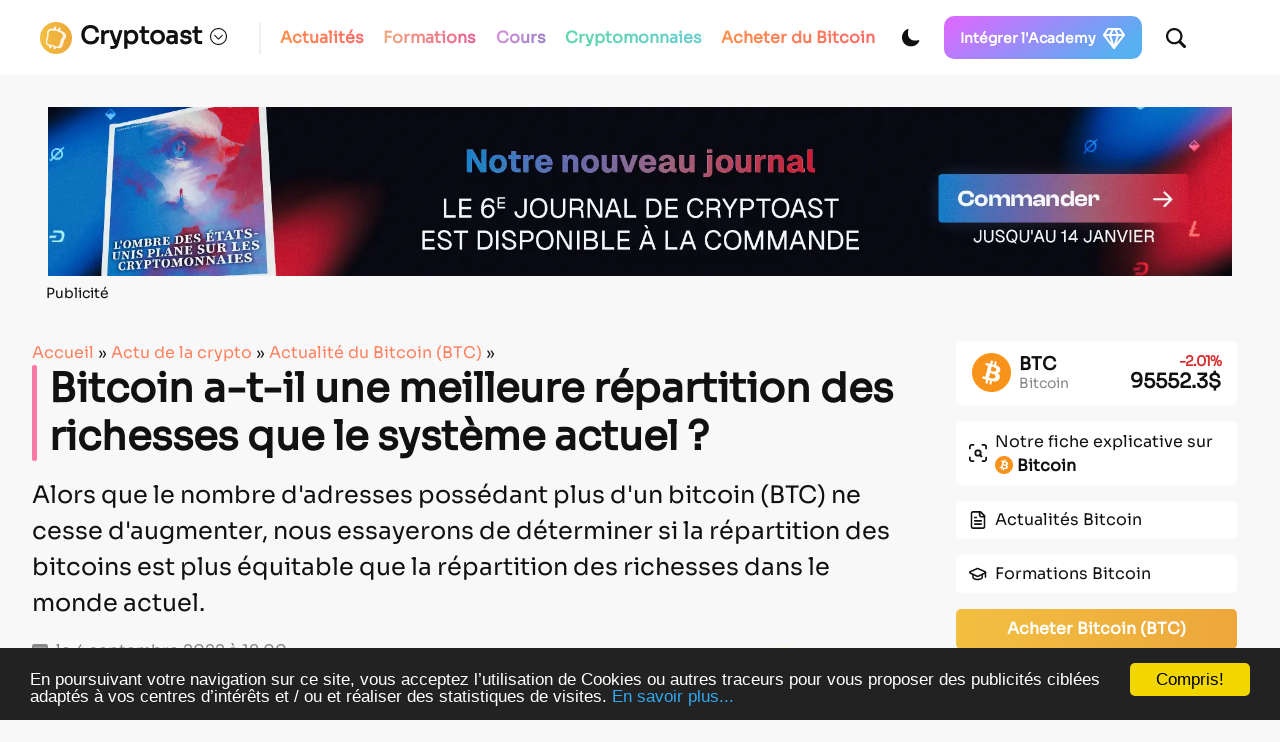

--- FILE ---
content_type: text/html; charset=utf-8
request_url: https://www.google.com/recaptcha/api2/anchor?ar=1&k=6LcOxjcUAAAAAHBBAvjgnrmjECJlnJSVCJH10TSR&co=aHR0cHM6Ly9jcnlwdG9hc3QuZnI6NDQz&hl=fr&v=9TiwnJFHeuIw_s0wSd3fiKfN&theme=light&size=normal&anchor-ms=20000&execute-ms=30000&cb=fc429egvyfwo
body_size: 48703
content:
<!DOCTYPE HTML><html dir="ltr" lang="fr"><head><meta http-equiv="Content-Type" content="text/html; charset=UTF-8">
<meta http-equiv="X-UA-Compatible" content="IE=edge">
<title>reCAPTCHA</title>
<style type="text/css">
/* cyrillic-ext */
@font-face {
  font-family: 'Roboto';
  font-style: normal;
  font-weight: 400;
  font-stretch: 100%;
  src: url(//fonts.gstatic.com/s/roboto/v48/KFO7CnqEu92Fr1ME7kSn66aGLdTylUAMa3GUBHMdazTgWw.woff2) format('woff2');
  unicode-range: U+0460-052F, U+1C80-1C8A, U+20B4, U+2DE0-2DFF, U+A640-A69F, U+FE2E-FE2F;
}
/* cyrillic */
@font-face {
  font-family: 'Roboto';
  font-style: normal;
  font-weight: 400;
  font-stretch: 100%;
  src: url(//fonts.gstatic.com/s/roboto/v48/KFO7CnqEu92Fr1ME7kSn66aGLdTylUAMa3iUBHMdazTgWw.woff2) format('woff2');
  unicode-range: U+0301, U+0400-045F, U+0490-0491, U+04B0-04B1, U+2116;
}
/* greek-ext */
@font-face {
  font-family: 'Roboto';
  font-style: normal;
  font-weight: 400;
  font-stretch: 100%;
  src: url(//fonts.gstatic.com/s/roboto/v48/KFO7CnqEu92Fr1ME7kSn66aGLdTylUAMa3CUBHMdazTgWw.woff2) format('woff2');
  unicode-range: U+1F00-1FFF;
}
/* greek */
@font-face {
  font-family: 'Roboto';
  font-style: normal;
  font-weight: 400;
  font-stretch: 100%;
  src: url(//fonts.gstatic.com/s/roboto/v48/KFO7CnqEu92Fr1ME7kSn66aGLdTylUAMa3-UBHMdazTgWw.woff2) format('woff2');
  unicode-range: U+0370-0377, U+037A-037F, U+0384-038A, U+038C, U+038E-03A1, U+03A3-03FF;
}
/* math */
@font-face {
  font-family: 'Roboto';
  font-style: normal;
  font-weight: 400;
  font-stretch: 100%;
  src: url(//fonts.gstatic.com/s/roboto/v48/KFO7CnqEu92Fr1ME7kSn66aGLdTylUAMawCUBHMdazTgWw.woff2) format('woff2');
  unicode-range: U+0302-0303, U+0305, U+0307-0308, U+0310, U+0312, U+0315, U+031A, U+0326-0327, U+032C, U+032F-0330, U+0332-0333, U+0338, U+033A, U+0346, U+034D, U+0391-03A1, U+03A3-03A9, U+03B1-03C9, U+03D1, U+03D5-03D6, U+03F0-03F1, U+03F4-03F5, U+2016-2017, U+2034-2038, U+203C, U+2040, U+2043, U+2047, U+2050, U+2057, U+205F, U+2070-2071, U+2074-208E, U+2090-209C, U+20D0-20DC, U+20E1, U+20E5-20EF, U+2100-2112, U+2114-2115, U+2117-2121, U+2123-214F, U+2190, U+2192, U+2194-21AE, U+21B0-21E5, U+21F1-21F2, U+21F4-2211, U+2213-2214, U+2216-22FF, U+2308-230B, U+2310, U+2319, U+231C-2321, U+2336-237A, U+237C, U+2395, U+239B-23B7, U+23D0, U+23DC-23E1, U+2474-2475, U+25AF, U+25B3, U+25B7, U+25BD, U+25C1, U+25CA, U+25CC, U+25FB, U+266D-266F, U+27C0-27FF, U+2900-2AFF, U+2B0E-2B11, U+2B30-2B4C, U+2BFE, U+3030, U+FF5B, U+FF5D, U+1D400-1D7FF, U+1EE00-1EEFF;
}
/* symbols */
@font-face {
  font-family: 'Roboto';
  font-style: normal;
  font-weight: 400;
  font-stretch: 100%;
  src: url(//fonts.gstatic.com/s/roboto/v48/KFO7CnqEu92Fr1ME7kSn66aGLdTylUAMaxKUBHMdazTgWw.woff2) format('woff2');
  unicode-range: U+0001-000C, U+000E-001F, U+007F-009F, U+20DD-20E0, U+20E2-20E4, U+2150-218F, U+2190, U+2192, U+2194-2199, U+21AF, U+21E6-21F0, U+21F3, U+2218-2219, U+2299, U+22C4-22C6, U+2300-243F, U+2440-244A, U+2460-24FF, U+25A0-27BF, U+2800-28FF, U+2921-2922, U+2981, U+29BF, U+29EB, U+2B00-2BFF, U+4DC0-4DFF, U+FFF9-FFFB, U+10140-1018E, U+10190-1019C, U+101A0, U+101D0-101FD, U+102E0-102FB, U+10E60-10E7E, U+1D2C0-1D2D3, U+1D2E0-1D37F, U+1F000-1F0FF, U+1F100-1F1AD, U+1F1E6-1F1FF, U+1F30D-1F30F, U+1F315, U+1F31C, U+1F31E, U+1F320-1F32C, U+1F336, U+1F378, U+1F37D, U+1F382, U+1F393-1F39F, U+1F3A7-1F3A8, U+1F3AC-1F3AF, U+1F3C2, U+1F3C4-1F3C6, U+1F3CA-1F3CE, U+1F3D4-1F3E0, U+1F3ED, U+1F3F1-1F3F3, U+1F3F5-1F3F7, U+1F408, U+1F415, U+1F41F, U+1F426, U+1F43F, U+1F441-1F442, U+1F444, U+1F446-1F449, U+1F44C-1F44E, U+1F453, U+1F46A, U+1F47D, U+1F4A3, U+1F4B0, U+1F4B3, U+1F4B9, U+1F4BB, U+1F4BF, U+1F4C8-1F4CB, U+1F4D6, U+1F4DA, U+1F4DF, U+1F4E3-1F4E6, U+1F4EA-1F4ED, U+1F4F7, U+1F4F9-1F4FB, U+1F4FD-1F4FE, U+1F503, U+1F507-1F50B, U+1F50D, U+1F512-1F513, U+1F53E-1F54A, U+1F54F-1F5FA, U+1F610, U+1F650-1F67F, U+1F687, U+1F68D, U+1F691, U+1F694, U+1F698, U+1F6AD, U+1F6B2, U+1F6B9-1F6BA, U+1F6BC, U+1F6C6-1F6CF, U+1F6D3-1F6D7, U+1F6E0-1F6EA, U+1F6F0-1F6F3, U+1F6F7-1F6FC, U+1F700-1F7FF, U+1F800-1F80B, U+1F810-1F847, U+1F850-1F859, U+1F860-1F887, U+1F890-1F8AD, U+1F8B0-1F8BB, U+1F8C0-1F8C1, U+1F900-1F90B, U+1F93B, U+1F946, U+1F984, U+1F996, U+1F9E9, U+1FA00-1FA6F, U+1FA70-1FA7C, U+1FA80-1FA89, U+1FA8F-1FAC6, U+1FACE-1FADC, U+1FADF-1FAE9, U+1FAF0-1FAF8, U+1FB00-1FBFF;
}
/* vietnamese */
@font-face {
  font-family: 'Roboto';
  font-style: normal;
  font-weight: 400;
  font-stretch: 100%;
  src: url(//fonts.gstatic.com/s/roboto/v48/KFO7CnqEu92Fr1ME7kSn66aGLdTylUAMa3OUBHMdazTgWw.woff2) format('woff2');
  unicode-range: U+0102-0103, U+0110-0111, U+0128-0129, U+0168-0169, U+01A0-01A1, U+01AF-01B0, U+0300-0301, U+0303-0304, U+0308-0309, U+0323, U+0329, U+1EA0-1EF9, U+20AB;
}
/* latin-ext */
@font-face {
  font-family: 'Roboto';
  font-style: normal;
  font-weight: 400;
  font-stretch: 100%;
  src: url(//fonts.gstatic.com/s/roboto/v48/KFO7CnqEu92Fr1ME7kSn66aGLdTylUAMa3KUBHMdazTgWw.woff2) format('woff2');
  unicode-range: U+0100-02BA, U+02BD-02C5, U+02C7-02CC, U+02CE-02D7, U+02DD-02FF, U+0304, U+0308, U+0329, U+1D00-1DBF, U+1E00-1E9F, U+1EF2-1EFF, U+2020, U+20A0-20AB, U+20AD-20C0, U+2113, U+2C60-2C7F, U+A720-A7FF;
}
/* latin */
@font-face {
  font-family: 'Roboto';
  font-style: normal;
  font-weight: 400;
  font-stretch: 100%;
  src: url(//fonts.gstatic.com/s/roboto/v48/KFO7CnqEu92Fr1ME7kSn66aGLdTylUAMa3yUBHMdazQ.woff2) format('woff2');
  unicode-range: U+0000-00FF, U+0131, U+0152-0153, U+02BB-02BC, U+02C6, U+02DA, U+02DC, U+0304, U+0308, U+0329, U+2000-206F, U+20AC, U+2122, U+2191, U+2193, U+2212, U+2215, U+FEFF, U+FFFD;
}
/* cyrillic-ext */
@font-face {
  font-family: 'Roboto';
  font-style: normal;
  font-weight: 500;
  font-stretch: 100%;
  src: url(//fonts.gstatic.com/s/roboto/v48/KFO7CnqEu92Fr1ME7kSn66aGLdTylUAMa3GUBHMdazTgWw.woff2) format('woff2');
  unicode-range: U+0460-052F, U+1C80-1C8A, U+20B4, U+2DE0-2DFF, U+A640-A69F, U+FE2E-FE2F;
}
/* cyrillic */
@font-face {
  font-family: 'Roboto';
  font-style: normal;
  font-weight: 500;
  font-stretch: 100%;
  src: url(//fonts.gstatic.com/s/roboto/v48/KFO7CnqEu92Fr1ME7kSn66aGLdTylUAMa3iUBHMdazTgWw.woff2) format('woff2');
  unicode-range: U+0301, U+0400-045F, U+0490-0491, U+04B0-04B1, U+2116;
}
/* greek-ext */
@font-face {
  font-family: 'Roboto';
  font-style: normal;
  font-weight: 500;
  font-stretch: 100%;
  src: url(//fonts.gstatic.com/s/roboto/v48/KFO7CnqEu92Fr1ME7kSn66aGLdTylUAMa3CUBHMdazTgWw.woff2) format('woff2');
  unicode-range: U+1F00-1FFF;
}
/* greek */
@font-face {
  font-family: 'Roboto';
  font-style: normal;
  font-weight: 500;
  font-stretch: 100%;
  src: url(//fonts.gstatic.com/s/roboto/v48/KFO7CnqEu92Fr1ME7kSn66aGLdTylUAMa3-UBHMdazTgWw.woff2) format('woff2');
  unicode-range: U+0370-0377, U+037A-037F, U+0384-038A, U+038C, U+038E-03A1, U+03A3-03FF;
}
/* math */
@font-face {
  font-family: 'Roboto';
  font-style: normal;
  font-weight: 500;
  font-stretch: 100%;
  src: url(//fonts.gstatic.com/s/roboto/v48/KFO7CnqEu92Fr1ME7kSn66aGLdTylUAMawCUBHMdazTgWw.woff2) format('woff2');
  unicode-range: U+0302-0303, U+0305, U+0307-0308, U+0310, U+0312, U+0315, U+031A, U+0326-0327, U+032C, U+032F-0330, U+0332-0333, U+0338, U+033A, U+0346, U+034D, U+0391-03A1, U+03A3-03A9, U+03B1-03C9, U+03D1, U+03D5-03D6, U+03F0-03F1, U+03F4-03F5, U+2016-2017, U+2034-2038, U+203C, U+2040, U+2043, U+2047, U+2050, U+2057, U+205F, U+2070-2071, U+2074-208E, U+2090-209C, U+20D0-20DC, U+20E1, U+20E5-20EF, U+2100-2112, U+2114-2115, U+2117-2121, U+2123-214F, U+2190, U+2192, U+2194-21AE, U+21B0-21E5, U+21F1-21F2, U+21F4-2211, U+2213-2214, U+2216-22FF, U+2308-230B, U+2310, U+2319, U+231C-2321, U+2336-237A, U+237C, U+2395, U+239B-23B7, U+23D0, U+23DC-23E1, U+2474-2475, U+25AF, U+25B3, U+25B7, U+25BD, U+25C1, U+25CA, U+25CC, U+25FB, U+266D-266F, U+27C0-27FF, U+2900-2AFF, U+2B0E-2B11, U+2B30-2B4C, U+2BFE, U+3030, U+FF5B, U+FF5D, U+1D400-1D7FF, U+1EE00-1EEFF;
}
/* symbols */
@font-face {
  font-family: 'Roboto';
  font-style: normal;
  font-weight: 500;
  font-stretch: 100%;
  src: url(//fonts.gstatic.com/s/roboto/v48/KFO7CnqEu92Fr1ME7kSn66aGLdTylUAMaxKUBHMdazTgWw.woff2) format('woff2');
  unicode-range: U+0001-000C, U+000E-001F, U+007F-009F, U+20DD-20E0, U+20E2-20E4, U+2150-218F, U+2190, U+2192, U+2194-2199, U+21AF, U+21E6-21F0, U+21F3, U+2218-2219, U+2299, U+22C4-22C6, U+2300-243F, U+2440-244A, U+2460-24FF, U+25A0-27BF, U+2800-28FF, U+2921-2922, U+2981, U+29BF, U+29EB, U+2B00-2BFF, U+4DC0-4DFF, U+FFF9-FFFB, U+10140-1018E, U+10190-1019C, U+101A0, U+101D0-101FD, U+102E0-102FB, U+10E60-10E7E, U+1D2C0-1D2D3, U+1D2E0-1D37F, U+1F000-1F0FF, U+1F100-1F1AD, U+1F1E6-1F1FF, U+1F30D-1F30F, U+1F315, U+1F31C, U+1F31E, U+1F320-1F32C, U+1F336, U+1F378, U+1F37D, U+1F382, U+1F393-1F39F, U+1F3A7-1F3A8, U+1F3AC-1F3AF, U+1F3C2, U+1F3C4-1F3C6, U+1F3CA-1F3CE, U+1F3D4-1F3E0, U+1F3ED, U+1F3F1-1F3F3, U+1F3F5-1F3F7, U+1F408, U+1F415, U+1F41F, U+1F426, U+1F43F, U+1F441-1F442, U+1F444, U+1F446-1F449, U+1F44C-1F44E, U+1F453, U+1F46A, U+1F47D, U+1F4A3, U+1F4B0, U+1F4B3, U+1F4B9, U+1F4BB, U+1F4BF, U+1F4C8-1F4CB, U+1F4D6, U+1F4DA, U+1F4DF, U+1F4E3-1F4E6, U+1F4EA-1F4ED, U+1F4F7, U+1F4F9-1F4FB, U+1F4FD-1F4FE, U+1F503, U+1F507-1F50B, U+1F50D, U+1F512-1F513, U+1F53E-1F54A, U+1F54F-1F5FA, U+1F610, U+1F650-1F67F, U+1F687, U+1F68D, U+1F691, U+1F694, U+1F698, U+1F6AD, U+1F6B2, U+1F6B9-1F6BA, U+1F6BC, U+1F6C6-1F6CF, U+1F6D3-1F6D7, U+1F6E0-1F6EA, U+1F6F0-1F6F3, U+1F6F7-1F6FC, U+1F700-1F7FF, U+1F800-1F80B, U+1F810-1F847, U+1F850-1F859, U+1F860-1F887, U+1F890-1F8AD, U+1F8B0-1F8BB, U+1F8C0-1F8C1, U+1F900-1F90B, U+1F93B, U+1F946, U+1F984, U+1F996, U+1F9E9, U+1FA00-1FA6F, U+1FA70-1FA7C, U+1FA80-1FA89, U+1FA8F-1FAC6, U+1FACE-1FADC, U+1FADF-1FAE9, U+1FAF0-1FAF8, U+1FB00-1FBFF;
}
/* vietnamese */
@font-face {
  font-family: 'Roboto';
  font-style: normal;
  font-weight: 500;
  font-stretch: 100%;
  src: url(//fonts.gstatic.com/s/roboto/v48/KFO7CnqEu92Fr1ME7kSn66aGLdTylUAMa3OUBHMdazTgWw.woff2) format('woff2');
  unicode-range: U+0102-0103, U+0110-0111, U+0128-0129, U+0168-0169, U+01A0-01A1, U+01AF-01B0, U+0300-0301, U+0303-0304, U+0308-0309, U+0323, U+0329, U+1EA0-1EF9, U+20AB;
}
/* latin-ext */
@font-face {
  font-family: 'Roboto';
  font-style: normal;
  font-weight: 500;
  font-stretch: 100%;
  src: url(//fonts.gstatic.com/s/roboto/v48/KFO7CnqEu92Fr1ME7kSn66aGLdTylUAMa3KUBHMdazTgWw.woff2) format('woff2');
  unicode-range: U+0100-02BA, U+02BD-02C5, U+02C7-02CC, U+02CE-02D7, U+02DD-02FF, U+0304, U+0308, U+0329, U+1D00-1DBF, U+1E00-1E9F, U+1EF2-1EFF, U+2020, U+20A0-20AB, U+20AD-20C0, U+2113, U+2C60-2C7F, U+A720-A7FF;
}
/* latin */
@font-face {
  font-family: 'Roboto';
  font-style: normal;
  font-weight: 500;
  font-stretch: 100%;
  src: url(//fonts.gstatic.com/s/roboto/v48/KFO7CnqEu92Fr1ME7kSn66aGLdTylUAMa3yUBHMdazQ.woff2) format('woff2');
  unicode-range: U+0000-00FF, U+0131, U+0152-0153, U+02BB-02BC, U+02C6, U+02DA, U+02DC, U+0304, U+0308, U+0329, U+2000-206F, U+20AC, U+2122, U+2191, U+2193, U+2212, U+2215, U+FEFF, U+FFFD;
}
/* cyrillic-ext */
@font-face {
  font-family: 'Roboto';
  font-style: normal;
  font-weight: 900;
  font-stretch: 100%;
  src: url(//fonts.gstatic.com/s/roboto/v48/KFO7CnqEu92Fr1ME7kSn66aGLdTylUAMa3GUBHMdazTgWw.woff2) format('woff2');
  unicode-range: U+0460-052F, U+1C80-1C8A, U+20B4, U+2DE0-2DFF, U+A640-A69F, U+FE2E-FE2F;
}
/* cyrillic */
@font-face {
  font-family: 'Roboto';
  font-style: normal;
  font-weight: 900;
  font-stretch: 100%;
  src: url(//fonts.gstatic.com/s/roboto/v48/KFO7CnqEu92Fr1ME7kSn66aGLdTylUAMa3iUBHMdazTgWw.woff2) format('woff2');
  unicode-range: U+0301, U+0400-045F, U+0490-0491, U+04B0-04B1, U+2116;
}
/* greek-ext */
@font-face {
  font-family: 'Roboto';
  font-style: normal;
  font-weight: 900;
  font-stretch: 100%;
  src: url(//fonts.gstatic.com/s/roboto/v48/KFO7CnqEu92Fr1ME7kSn66aGLdTylUAMa3CUBHMdazTgWw.woff2) format('woff2');
  unicode-range: U+1F00-1FFF;
}
/* greek */
@font-face {
  font-family: 'Roboto';
  font-style: normal;
  font-weight: 900;
  font-stretch: 100%;
  src: url(//fonts.gstatic.com/s/roboto/v48/KFO7CnqEu92Fr1ME7kSn66aGLdTylUAMa3-UBHMdazTgWw.woff2) format('woff2');
  unicode-range: U+0370-0377, U+037A-037F, U+0384-038A, U+038C, U+038E-03A1, U+03A3-03FF;
}
/* math */
@font-face {
  font-family: 'Roboto';
  font-style: normal;
  font-weight: 900;
  font-stretch: 100%;
  src: url(//fonts.gstatic.com/s/roboto/v48/KFO7CnqEu92Fr1ME7kSn66aGLdTylUAMawCUBHMdazTgWw.woff2) format('woff2');
  unicode-range: U+0302-0303, U+0305, U+0307-0308, U+0310, U+0312, U+0315, U+031A, U+0326-0327, U+032C, U+032F-0330, U+0332-0333, U+0338, U+033A, U+0346, U+034D, U+0391-03A1, U+03A3-03A9, U+03B1-03C9, U+03D1, U+03D5-03D6, U+03F0-03F1, U+03F4-03F5, U+2016-2017, U+2034-2038, U+203C, U+2040, U+2043, U+2047, U+2050, U+2057, U+205F, U+2070-2071, U+2074-208E, U+2090-209C, U+20D0-20DC, U+20E1, U+20E5-20EF, U+2100-2112, U+2114-2115, U+2117-2121, U+2123-214F, U+2190, U+2192, U+2194-21AE, U+21B0-21E5, U+21F1-21F2, U+21F4-2211, U+2213-2214, U+2216-22FF, U+2308-230B, U+2310, U+2319, U+231C-2321, U+2336-237A, U+237C, U+2395, U+239B-23B7, U+23D0, U+23DC-23E1, U+2474-2475, U+25AF, U+25B3, U+25B7, U+25BD, U+25C1, U+25CA, U+25CC, U+25FB, U+266D-266F, U+27C0-27FF, U+2900-2AFF, U+2B0E-2B11, U+2B30-2B4C, U+2BFE, U+3030, U+FF5B, U+FF5D, U+1D400-1D7FF, U+1EE00-1EEFF;
}
/* symbols */
@font-face {
  font-family: 'Roboto';
  font-style: normal;
  font-weight: 900;
  font-stretch: 100%;
  src: url(//fonts.gstatic.com/s/roboto/v48/KFO7CnqEu92Fr1ME7kSn66aGLdTylUAMaxKUBHMdazTgWw.woff2) format('woff2');
  unicode-range: U+0001-000C, U+000E-001F, U+007F-009F, U+20DD-20E0, U+20E2-20E4, U+2150-218F, U+2190, U+2192, U+2194-2199, U+21AF, U+21E6-21F0, U+21F3, U+2218-2219, U+2299, U+22C4-22C6, U+2300-243F, U+2440-244A, U+2460-24FF, U+25A0-27BF, U+2800-28FF, U+2921-2922, U+2981, U+29BF, U+29EB, U+2B00-2BFF, U+4DC0-4DFF, U+FFF9-FFFB, U+10140-1018E, U+10190-1019C, U+101A0, U+101D0-101FD, U+102E0-102FB, U+10E60-10E7E, U+1D2C0-1D2D3, U+1D2E0-1D37F, U+1F000-1F0FF, U+1F100-1F1AD, U+1F1E6-1F1FF, U+1F30D-1F30F, U+1F315, U+1F31C, U+1F31E, U+1F320-1F32C, U+1F336, U+1F378, U+1F37D, U+1F382, U+1F393-1F39F, U+1F3A7-1F3A8, U+1F3AC-1F3AF, U+1F3C2, U+1F3C4-1F3C6, U+1F3CA-1F3CE, U+1F3D4-1F3E0, U+1F3ED, U+1F3F1-1F3F3, U+1F3F5-1F3F7, U+1F408, U+1F415, U+1F41F, U+1F426, U+1F43F, U+1F441-1F442, U+1F444, U+1F446-1F449, U+1F44C-1F44E, U+1F453, U+1F46A, U+1F47D, U+1F4A3, U+1F4B0, U+1F4B3, U+1F4B9, U+1F4BB, U+1F4BF, U+1F4C8-1F4CB, U+1F4D6, U+1F4DA, U+1F4DF, U+1F4E3-1F4E6, U+1F4EA-1F4ED, U+1F4F7, U+1F4F9-1F4FB, U+1F4FD-1F4FE, U+1F503, U+1F507-1F50B, U+1F50D, U+1F512-1F513, U+1F53E-1F54A, U+1F54F-1F5FA, U+1F610, U+1F650-1F67F, U+1F687, U+1F68D, U+1F691, U+1F694, U+1F698, U+1F6AD, U+1F6B2, U+1F6B9-1F6BA, U+1F6BC, U+1F6C6-1F6CF, U+1F6D3-1F6D7, U+1F6E0-1F6EA, U+1F6F0-1F6F3, U+1F6F7-1F6FC, U+1F700-1F7FF, U+1F800-1F80B, U+1F810-1F847, U+1F850-1F859, U+1F860-1F887, U+1F890-1F8AD, U+1F8B0-1F8BB, U+1F8C0-1F8C1, U+1F900-1F90B, U+1F93B, U+1F946, U+1F984, U+1F996, U+1F9E9, U+1FA00-1FA6F, U+1FA70-1FA7C, U+1FA80-1FA89, U+1FA8F-1FAC6, U+1FACE-1FADC, U+1FADF-1FAE9, U+1FAF0-1FAF8, U+1FB00-1FBFF;
}
/* vietnamese */
@font-face {
  font-family: 'Roboto';
  font-style: normal;
  font-weight: 900;
  font-stretch: 100%;
  src: url(//fonts.gstatic.com/s/roboto/v48/KFO7CnqEu92Fr1ME7kSn66aGLdTylUAMa3OUBHMdazTgWw.woff2) format('woff2');
  unicode-range: U+0102-0103, U+0110-0111, U+0128-0129, U+0168-0169, U+01A0-01A1, U+01AF-01B0, U+0300-0301, U+0303-0304, U+0308-0309, U+0323, U+0329, U+1EA0-1EF9, U+20AB;
}
/* latin-ext */
@font-face {
  font-family: 'Roboto';
  font-style: normal;
  font-weight: 900;
  font-stretch: 100%;
  src: url(//fonts.gstatic.com/s/roboto/v48/KFO7CnqEu92Fr1ME7kSn66aGLdTylUAMa3KUBHMdazTgWw.woff2) format('woff2');
  unicode-range: U+0100-02BA, U+02BD-02C5, U+02C7-02CC, U+02CE-02D7, U+02DD-02FF, U+0304, U+0308, U+0329, U+1D00-1DBF, U+1E00-1E9F, U+1EF2-1EFF, U+2020, U+20A0-20AB, U+20AD-20C0, U+2113, U+2C60-2C7F, U+A720-A7FF;
}
/* latin */
@font-face {
  font-family: 'Roboto';
  font-style: normal;
  font-weight: 900;
  font-stretch: 100%;
  src: url(//fonts.gstatic.com/s/roboto/v48/KFO7CnqEu92Fr1ME7kSn66aGLdTylUAMa3yUBHMdazQ.woff2) format('woff2');
  unicode-range: U+0000-00FF, U+0131, U+0152-0153, U+02BB-02BC, U+02C6, U+02DA, U+02DC, U+0304, U+0308, U+0329, U+2000-206F, U+20AC, U+2122, U+2191, U+2193, U+2212, U+2215, U+FEFF, U+FFFD;
}

</style>
<link rel="stylesheet" type="text/css" href="https://www.gstatic.com/recaptcha/releases/9TiwnJFHeuIw_s0wSd3fiKfN/styles__ltr.css">
<script nonce="RPFkp6Ki1vmw2CVsA8_Z5g" type="text/javascript">window['__recaptcha_api'] = 'https://www.google.com/recaptcha/api2/';</script>
<script type="text/javascript" src="https://www.gstatic.com/recaptcha/releases/9TiwnJFHeuIw_s0wSd3fiKfN/recaptcha__fr.js" nonce="RPFkp6Ki1vmw2CVsA8_Z5g">
      
    </script></head>
<body><div id="rc-anchor-alert" class="rc-anchor-alert"></div>
<input type="hidden" id="recaptcha-token" value="[base64]">
<script type="text/javascript" nonce="RPFkp6Ki1vmw2CVsA8_Z5g">
      recaptcha.anchor.Main.init("[\x22ainput\x22,[\x22bgdata\x22,\x22\x22,\[base64]/[base64]/[base64]/[base64]/[base64]/[base64]/[base64]/[base64]/[base64]/[base64]\\u003d\x22,\[base64]\\u003d\x22,\x22XH7Dr8OuV8Orw7nCmGUGJAbDiBXDl8Kfw6DClMOXwqHDiDk+w5DDr27Cl8Okw5Y4wrjCoSVgSsKPK8Kyw7nCrMOrBRPCvElHw5TCtcO2woNFw4zDgWfDkcKgZxMFIjI6aDs3c8Kmw5jCkmVKZsOBw4suDsKXblbCocOjwpDCnsOFwrhGAnIXD2o/YQZ0WMObw7Y+BDbCi8OBBcORw54JcG3DrhfCm3rCocKxwoDDlFl/VHUtw4dpJybDjQt3woc+F8KJw5PDhUTCh8O9w7FlwoHCp8K3QsKgW1XCgsOyw4PDm8OgdsO6w6PCkcKpw6cXwrQ3wrVxwo/CrsOGw4kXwobDjcKbw57CpDRaFsOleMOgTzLDmEsWw67CilFyw43DgwRuwpcAw7jCqybDi3hAKcK5wpheFMOaBsKlPsKkwrA2w7rCnBLCu8OnOGImMQrCll/Ciw9owrBeaMOBAEJWVcOowpfCrlhEwoBHw6DChCFhw5LDqUg0QAfCvMO7wpwgfcO3w47Cn8OgwptxMXXDiVkJPV47HcOcAEVCfXXCjMObaBNOenJnw6fCucORwqrClsO/WlEMOsKuwr51woI7w6jDqcK4GTfDgwVUcMOBRB7CocKiOjjDisOrOsKTw41uwobDuDzDhkvCuTrCrlXChm3DosK8PSUSw4NQw4QYAsK9QcKSNxJUJBzCvT/DkRnDrXbDvGbDrcKpwoFfwoPCmsKtHGLDnCrCm8KjGTTCm3fDpsKtw7kuFsKBEG05w4PCgG3DlwzDrcKeY8OhwqfDii8GTkrCsjPDi1jCtDIARiDChcOmwrERw5TDrMK9bQ/CsTZOKmTDq8KCwoLDpm7DhsOFETTDncOSDHFlw5VCw6/Dv8KMYWHClsO3Oxk6QcKqAB3DgBXDo8OQD23CvgkqAcKywpnCmMK0UcO2w5/CuiJdwqNgwrxpDSvCsMOdM8Klwrl5IEZdIStqBMK5GCh+Uj/DsRlHAhxzwqDCrSHCt8Kkw4zDksO1w5AdLD/CmMKCw5EYVCPDmsOkZgl6wqwWZGpKHsOpw5jDl8KZw4FAw4Y9XSzCvl5MFMKnw4dEa8KSw5AAwqBKbsKOwqAdEx80w4hKdsKtw4JOwo/CqMK5GE7CmsKpVDsrw548w71PfT3CrMObCHfDqQgwFiw+RgwIwoJdVCTDuCnDjcKxAyBpFMK9H8KMwqV3fCLDkH/CiFYvw6MIXmLDkcOawprDvjzDncOEYcOuw40zCjVtNA3DmhtMwqfDqsOqFSfDsMKHGBR2BMOOw6HDpMKdw5vCmB7CjMO6N1/Cv8KIw5wYwp7CgA3CkMOjB8O5w4YeJXEWwoDCiwhGZSXDkAwBZgAew4ctw7XDkcORw6sUHAIXKTkbwrrDnU7Cn14qO8KgDjTDicOGQVPDjzHDlcK1fTJ4fcKrw7DDpUIaw57CoMO/[base64]/CicODesOkwqPDgR/DjMOcOsOgRS9OwqbDqcKvdDM3wpIbRcK5w6nCqiPDmMK6RTzCkcONw7DDscOjw7MVwrLCvcOrYEQ6w4TCsETCuCjCs2BXaGcrejUCwpLCgcOHwo04w5HCgMKnRljDu8OPbi/Clw3DrjzDkxtXw68ew7HCsjJDw5rCtBJqaE/DpgINWA/[base64]/DgD0/[base64]/DqsKEUMKJw4VWw6MVw4lbUCLDoz1qwpYSw50fwpDDqcOqDcKmwp/DlB48w7I3YMOYX1nCuU1Qw6kRCEBmw7vCoF5fQsKfNcOwJsOxJ8KzRnjCqzLDusOINsKwBCbDsmnDucK5PcOHw5VsXMKMTcKbw7nCusOewp4POMOJwqbDpX/DgsOlwqXDt8OzOkppbQPDklfDlygIBcKVGw3Ds8KCw7ESFiICwpzChMO0eDXCvCJdw7PCkjJtXMKJX8O6w6Rhwo5sbgYiwofCvwjDnsKbHmwvfx4GBWDCtcOUeDbDnSjCp24Uf8Oaw6nCqMKDAEBEwrMgwqDCty8OcV/CqAwbwp5IwqhGeEMVJ8Oqwo/[base64]/DqMOlwoBVwoJUw5dgAzvCp8KlGcKHEcOJWnXDgl7DvcKnw47DslpLwplCw57DpMOhwqlhwoLCu8KYfsKDdMKJBMKtQ13Dn3F5wqnCt0d3VybCmcOmWzEZZMKcHsKgw4gyc0/DtcOxPcKdaGrDvATCrcOOw77CsmUmwpw9wp5bw7vDtS3Cq8KGITsMwpcwwq7Dv8KzwrHCocOGwrJNwq3DjMKFw4rDjMKqwq7DkBzCiWZBJTc2wqDDncOBw7UtT0ZOcRnDnToZOsK0w4Jiw5vDmcKmw7rDnMOywqQ/wpAESsOZwpcewo1rHMOpwp7CpnvClcOBw73DrMKcGMKDLcOAwo5MIcOHbMOaUGTCvMKRw6vDpmnCjcKRwooOw6XCo8KXwp/[base64]/Ckw3DqcOtw43DlcOTwrMTw5RqDcOcwpjDlsKHYMODPsOJw6jCpMOyNA7CrQzDnFTCpcKRw6llWhplGcOPwoAkMcKQwpDDpMODfhzDvcOUTcOjwo/[base64]/ElHDplBDJmMIwqE+JcKgw7nCmMO0asKpHxp+PAA3wrMTw4jDoMOBe1NQTsOrw64Pw4J2eEczIWLDt8KWag0odAPDpcOmw4PDmFPCocOxfBZCBAzCrcOeKxvDosKsw4DDjSbDtC4oIcKjw4lxw4PDpiMowp/DiFdoN8O7w5Zgw7tmw6J/CcKxRsKsKcOlbcKbwo4kwrQ8w5cNX8OgG8K8CsOJwpzCnsKuwprCoD9Ww6LCrlw2BcOLXMKbZcK/TcOlEAdgW8OIw6zDq8OIwrvCpMKzOV9jdMK/fXxgwr3DuMKkwoDCg8K/WMOnFxsLdwgoLztcUMOiY8KZwprCmsOSwqgOw7bCmsOIw7NAS8KMQsOIQMOTw7kCw6/Cs8O9wqDDgMOowqMPGUHCv3HCg8ObClvDosKGwojDlCjDjBfCrcKewqtRH8OdasOGw4jChyvDjxZGwrLDmsOVbcOqw5vCusO1wqF4S8Orw5/Co8KRMcKjw4VIcsK9LQnDt8K8w5zDhwAcw6DCssKeZ1jDk03Ds8KGw45xw4U/KMK3w7tQQcOeUz7CrcKnPTXCvnfDqgNFQMO+clXDo3bCq3HCqSzChEDCoU8hacKHYMK0wo3DhMKrwqjChi/DnFDChkbCh8OjwpkBGTvDkBfCoTvCqMKsGMOWw41bwpQpUMK/am5Vw7lBDWl6wpTDmcOiIcOWVxTDtVLDtMOVwr7CuXNZwpLDjWjDl3wIGxDDiU9/[base64]/[base64]/DmGTCriVVN8KPfMKnwr/CkMOHw48SwqXCnMKNwoU0bjFRISdXwqNjw6/[base64]/CksOHw4Vuw6sfw4TDsBvChgduaS/Ct8Olw4DCg8K9HcKfw73CuFbClsO2KsKoR39wwo/[base64]/Cj8OVwpnDuQYKQlBzdGfDnQlFwoXDuDpRw4BzF1fDn8KGw5/DlcOmf03CpwjDgMOREMOoYlMqwr7DscKKwoPCty1qA8OsGMKEwpXChXfDujrDqmTDnz/[base64]/DmHkqwpJSM0PCtiHDk8O0wrdwU1PDtMODwrXCqsOxw707ecOYIwHDksO4RDM4w6ZOdjdjGMOYHMOaM1/DuAwzc2vCvlNLw5RWI0bCgsO9KsKmw6/DvXXCrMOAw5LCv8KXFTUzwpjCssKUwqRtwp57H8KrNMK1a8O2w6BowrbDuzHCnsOAPiTCv0zCtMKJPkbCgcO1aMOgwozCocOjw6wMw6VgPVXDk8OtYisXwpLCjVXCs17Dh0wQHyldwp/DjlcwD3rDlW/DpMKaLTtaw6MmGyQKL8KnBsO7YHzCqXLClcOvw6ALwpZ/Rl5uw70Kw6LCvRjCl0o0JsOhe1E8wq9OR8KhEsOlw6fCkBddwrRpw6XCmEjCjkLCscOgO3vCjSPCo1lUw75tdSjDkMOVwrEADsKPw5/[base64]/CusKLwo4yw4LCgnTDh8OUwozDiMOGwpjCtMK9TcK0bsO7JEIQwr9Rw4JKD0DCk2TCh3nCgcOtw7EsWcOdYUs/wpYQIcOMBS8YwoLCrcKaw6nCuMKww5MXZcOFwpPDjhrDrMOLQcOmG2/[base64]/DnTbCkFMnbcKkwrDDicKuw53CvHw9w7DDvsODdHnClcOnw43CrsOxfi8hwqLCvDcIMXcKwoLDgcOSwpHCg0FLc33DihXDrsOHD8KbQHl/w7XDtMKwCMKMwo5gw7Riw7vCjEzCvj44MRvCgMKLdcK0w5Yyw77Dg0XDt34/w7fCpHnCmsOUF1c2PiIcbgLDp39mwqzDo13Dq8OGw5rDqA/[base64]/Cq1tZwpw+w5pCeyp1YznCvMKNYSTCqMKZZMOobcK/wrsOR8OfdgEGw77Dr2vDiAEOw6dOegdSwqpdwq3DimrDvQIQMU1Vw5vDq8KGw6E7w4ZmMcK4wrV8wrnCu8OTw5/DkD3Dp8OAw7TChEwfNTvCk8O9w7dbLMKvw6NCw43CkiRGwrUJQ0x6AMOLwq5mwpXCucKHwopZf8KTPsOKecKvGXlBw4sQw6DCnMOaw67CrEHCuXFtaH8uw5/[base64]/w5IHw5AeZcKXwq4jDsO2XE1tBcOaOMOlU11gw7EMwp7CgcOWwqFBwrTCgmzDmxtNck/Cpj/DnMKgw7BQwp3DiGfCsm43wrfCp8Oew7fCjTJOw5HDvH/DjsKYSsKNwqrDpsOAw73CnxMFwqRewo7CtMO8RsObwqjCnmMrKTEuUcKvwo0WRjYuwp55N8KUw6zCjcKvGBTDs8O8WcKaVsKRF1QNwoHCqcKrVnDCi8KQNUXCvMKhbcK6wpUjahnDnMKmw4zDvcO1QsK7w5sAwo1hIjJNCQFsw7bCgMOBQ0BzAsO0w5fCuMOVwqF/wqfDnV9wD8KTw51vDyfCs8K2w73DoEvDohvDpcKkw6AVdStww4c6w6rDicO8w7lHwo7CiwINwpLDhMO+B1tqwotXwrQzw7IQw7gnC8Ovw5Y7am44Pn7CskYDDFgjwrPCoUB6E3bDgRXCu8O/[base64]/Co8O/fjYIwpzDsBA5FcOdQyNWwoUtwqnDjmPDpnHCtAbDocOuwokIwqpzw6DCtsK4QcKNPhLChcKKwpAaw4x0w7F2w59vw4l3woZiw5J+JAdvwr4EHmoJRW/Cr2UVw5zDl8K/wr7CpcKdSsKFE8Oxw65HwqtidmzDkzYNEW8BwpfDnwgTw7nDkcKxw4kYYgtKwrjCjMK7clHChMKjBsK4DAnDrXBLJj7Dn8OGWkB4PsOtMnTCs8KSIsKIZyfDqG08w7vDrMOJOsOhwr/DpAnDo8KqaUXCoERGw6VcwoVDwpl6eMOUI3ZSTDVbwohfMCzDn8ODY8OeworCgcKXw4ZaQnLDpEXDoARAcCPDlcOsDsK2wqcOWMKdM8KtYcOFwrgzWDdKdTnClMObw5cCwr7Cu8OUwq0HwpNRw7xYJMKdw4UTW8Kdw6pmNHPDikR+FBfDqH7DkR5/w4LClwjDoMKsw7jCpCYOFMKieVc3TcKlfsOew43CkcOEw5Aow7HCrMOoV03Dr2hFwp/DkHd4YMKbwo5iwqLCjw3CqHZ+fBYXw7jDu8OAw7kswpd+w4rDnsKYOSbDisKWwqUnwp8HC8OCcS7CpcOlwrXChMOmwqfDvUQmw6PDjjk1wqMbfB7CvsOJCSBdVAJhOcOhSsO7NlJSAcKsw4LDhWBcwqUGJRTDv2Jbwr3CqTzDq8ObNUNZwqrCu3VZw6bCgQl8OErDpj/CqiHCnMKFwovDtMOTf17Di1/DhMObCDZNw5DCp35cwrsedcK2L8OlQxZiw51McsKGF20dwrAHwozDg8KvOsOpfAfCuS/ClF/DtVbDtMOkw5DDi8OtwpdZH8O/ACZOZVAPMQbClXHDnS/CjnjDuH8GXMKANcK3wpHCqDXDiUfDj8KVZB/Di8KqLcOdwrXDhcK/TMOKEsKpw5o2Pl1ww6jDlHnCr8K4w77CkgDCgXnDiBwcw6/[base64]/CxzDiFXCrMOzNCnClsO4wqDDo2PCmRB2Jwc5A0/Dm0LCl8KwWTZ5wrbDk8KvdFQqPsOYdVdQwoBwwoogEMOjw6PCszQDwrAmE33DrhjDn8OFw4wqNMOAVMODwq5GVjDDusOSwrLCisKnwrvCo8K6cTrCgcOUMMKDw7I3QXN4IQ3CrMKXw5vDiMKewq/ClTR3I2JWWDjCuMKUUsOgS8Kow6TDpsObwqpMbsOqasKBw6jDn8O7wo/CkwpIJsOMMjsHIsKTwq4df8OZC8Ocw5TCs8KuYQVbDjDDvsODc8K4Fmk9CHDDvMO7SmcMejgPwpNdw55aCsOewplNw6bDrj47S2zCq8O6w5QgwrsPHQgYw4fDt8KTEMOhXzvCpcOCw5TCrMKEw57Dq8K6wo/CmCbDuMK1wpU8wqzCkMKOLHDCtyNueMK/wojDncO0wpk6w6xIfMOcwqN+NcO4WsOkwr/[base64]/ZzNuAX5AdcOEGsK+K8KUw4PClcOrwqw3wolcXXbCiMOpNAgnw6HDsMKQZ3cba8KQU1DCp1RVwr4YI8KCw5NWwrA0ZkRNUEU0w5EhFcK/w47CtQk9dh/CpMKEXRnDpcOEw6toHTY/[base64]/[base64]/w63CjcOeJHI6S33ChzN1b8Oxw4PDq2jDrDjDkEHDqsOAwqQxOTjDoHbCqcKaZ8OZwoIGw6kLw7zChcOowp0pdDXCixsbdTMbw5PDocKkBcOfwrnCvX5MwpMJOxvCisO4UsOKaMKqasKhw5TCtFYIw4vCiMK1wqpNwqLCqk/CtcOvZsOew60owr3CuzrDhhlNf03DgcKVwoQTbBrCoT7DqcKoelrDkRIYIG3DjAvDs8O0w7F9bwhDM8OXw4bCnGxcwrXDlMO+w7QpwqZfw5cswpRsLsKhwp/DjsOawqkDFQhzfcK5Wl/DnMKTIsKywqQww68rw41VXxAGwpjCt8OXw6PDoQ5yw6N8wp0kw5ouwozCl3HCoxXDg8K5TBHCmcOvcmzClcKGbHHDqMKRRVdPVkRPwo3Dpjg8wokRw6l0woZZw75LX3PCi38RDMONw77CqMO5YcKuSzXDkV85w6V/w4nCj8OmTxhbw6jCncOvGkbDrsOUwrXCnl/ClsK4wpcCasKNw6l6ICnDqMK4w4DDtiTClS/[base64]/ClHDDnzRHw5prwpTDkcOMwr1+B8Kdw5fDjsKRw4MVIsKncsOcJXfCkhTCgsKmw7xDZcOVPcK3w4Q1AcOew5TCh3MkwrzDsx/CnFgDSxcIwpZ0SsOhw7TDmEvCisKDwrLDoRsZHMO2a8KGPFPDkDjCqBsUBBzDnlVJP8OfFCnDt8ODwpdyN1fCkm/[base64]/DusKGw7HDjMO1bx9Rw6zDnABNwpUqQSEcfDnCmzjCtiPCs8KQwokSw57CncO/w79cWTkgTcOAw5/CgTHDq0TCs8OeJcKowrPCjz7CmcK1IsONw6gNGwAGd8ODw414cRfCs8OAFsKBw4jDtnVubHvCpWQtwqJ3wq/DpgjCl2cSwo3DusOjw5MZwqjDom4FG8OmblwYwplJKcK5e3vCo8KIfynDqFI6wotOQsKiKcOmwp0/[base64]/CjQN8wrPCu8KAwrDCrEfCiw3CsCZCLcOgX8KkFBbDkMO7w45PwqYEBG3ClD7DoMKjwpTCnsOZw7vDqsK8w63Csi/DqmEiFRPDozRTw7LClcO/HnptNwRQwpnChsKYwoItW8OHQ8O3UF0bwonDjcOVwojCjsKRbBPCnsKOw6BMw73CizcOD8Oew4hpHBXDlcOLC8OjEnjChjQDdB56ScOfO8OZwpQmFsOcwrXCsxclw6jCucOBw6LDvsKTwrnDpMOUUsOER8Obw50vb8KJw4QKQcOKw5fCocKZRsOHwpBAAsK1wpE8wr/[base64]/[base64]/wrXCosO2OlEXQ8OUKQnDpF7CsTtOJTUHwp5bwpjCqh3DpwjDtVdqwq7Crl3CgF8fwo5Ww4DCqnDCj8Kiw5AKV3sLFsOBw5fCisORwrXDu8OiwrvDoVE+fsOgw7hUwonDt8KoCWh5wr/Dq00necKYw6DCocOICMOUwoIRJcO5IsKoM2lzwo4kWcOqw5bDnwXCvMKKaCIOch4iw7XCuVR1w7XDgQVXXsOlwqZ+RsKWw6nDpUjCkcOxw7bDrlxLAwTDi8K6H3HDilBZCyXDrMOnwozDjcOBwrbCuS/CvsOFMDnCksK6wogyw4nDhH0tw6sMGMKdUsKWwp7DgsK8Wm1lw43DmSgOXhJkJ8K6w6FDSsOfw7zDml/DqywvbsO0EETCt8O7wr/CssOuwp7Dpl54ZAgxWyZ5B8KYwqxZW17Dv8KeAMKPXRHCpSvClSTCo8O/w7bCnwnDu8KvwrzCscK/KcOJJMK0D07CskUYbcKnw4XDl8KtwoLDpsKPw5Rbwphbw47Do8K+QMKwwrHCk1XCpcKAcmzChsKnwpknMF3CgMK0BMOdOcK1w4XCu8K/QB3CjnrCmMK7wop4wrZxwoh8bhp4El0oworCoRnDix1oYClMw4d2UiYbM8ObJFVRw6ATOgBZw7U2U8KxLcKfZj3ClVLDkMOQwr7DvHnDocKwH1APQH/[base64]/[base64]/DowTCsB10DsOYWMKBdRjDpRnDq1skIcKRw7bChcKww5FIN8O7OcKSwqDCqsKtdUDDjsOiw6ctwo9Lw47CgcOgY1XDlsO/IsOew7fCt8K/wo8Lwro3JyrDnMK+Jk7CniTDsmpuZhtXOcKTwrbCmXEVa07Dn8KHUsOPIsKRSwgOERkqSjfCplLDpcKMw4PCu8OMwr1Jw6vDuSDDuhjChRfDsMOpwpjCisKhwqRrwp99IwF8M00Kw5jCnGPDtwfCpR/Ck8KiFyFkQnRpw5sPwrMKf8KMw4Jne3rCl8Ojw6TCrcKDd8OYUMKEw6PCt8KdwoTDkRPCv8OLw53Ci8OhWHMqwonDtcOWwp/Dknduw7fDocOGwoPCtCZTw7oAesO0DCDCisOkw4Q6Q8K4JQPDm1lCCHpmaMOXw5JiLS3DhzXClQg2Y0pOem7DncO9wozConrCiyYpNx5/[base64]/DmsOaCsKcw55HWT7CosK5SsKpw6XDucO+w7p/EMORwr7Cv8KsbMKbXRvCucOywqfCvwzDshTCs8KFwqDCuMOuBcOFwrXCm8KBTETDq0LDlSXCncOEwrhOwobCjXQiw49ywplTFsOewq/CpBXCpMKIM8KcBz9bEsKJFAvCnMKQTTtpMMKcL8K9w65VwpHClBx9FMOAwrUWVz3DosKPw4rDhcKgwrJ4wrPChFIRGMKHw5dGbQ/[base64]/[base64]/[base64]/MzgrRcOIV8OseVbDmApASMKxw7TDtMKuw6XCkEU5w40Ww4Agw5tcwp3Cig7DlTUpw7vDrgfCjMO4UU8rw59kwrsqwqcCQMKow6lzQsKsw63CkcOyacKGb3Ntw67CsMOGOhBVX1PDosOpw7rCuArDs0TCm8ODNhrDu8Otw5DDtQcwSsKVwrU/VC4VRMOIw4bDqRnDrHZLwoR+TsK5YQZlwqTDusOQaXoIThPCrMK2HmHCrQ7CgsKfdMOwRmd9wqIERMOTwqvDr2x4B8O8ZMK2MGLDosOkwq5/wpDCnGLDgMKdw7hGdQYhw6HDkMOswrlfw51HAsO3emZ0w5/[base64]/Cl3MbBnPCp3gmwr8dwos9wozCtlTCoMOfwpnDvUtwwq/CpsOqOn/ClMODw7FrwrjCsXFUw51rwrYdw7tHw6nDrMOOCsO2w788wrRZO8KQXMO9CXHDmnDDnMOVL8KtcMKhw4xLw6NFPcOdw5Ufw4h6w7I9LcKew5HChMKhQBEYwqYgwpvDgcOQDcOew7HCj8K9woJHwrzDucK/w6zDs8KuDQYGwqB/w40oPT1Fw4lDIsOsHMOKwr1dwpNIwpHCoMKRw7F5LcOJwozCmsKyYmHDicKAEylow4QcJlnDgsOYM8OTwpTCpMKMw5TDoAk4w6XCgsO+wpgRw4PDvDDDnsO9w4nCm8KFwplNPhXCljNXSsOEA8KpTMKyY8O8esO/w7Z4IjPCp8KUQsOQUBFKV8OMw5VOw4nDvMOtwqUWworDqMK+w6/Ci1VqVWVvdC9VXDfDmcOKw7nCksOyb3FnDwTCrMKlJ2pLw69ZWz1Jw7s+cSpWK8KMw6LCrQgDdcOgbcOHV8Kow4hHw4PCsxddw4nDt8KlRMK2KsOmK8K6w4lRXhjCuD/[base64]/UmrDmcOYw5bCvMK8w7kgT1lRwobDnQ0zV3vCsiQlwpBuw6DDonolwpsuGCxrw7c8w4rDiMK/w5nDmy1owpF5ScKPw6AWOcKtwrnCgMKuTMKKw4UCTXIVw6jCoMOJdinDgMKzwp9vw6nDhkQRwq5TXMKowqzCoMKHLMKZG2/ClAV7SgrCjcKhLGPDh0zDmMO+wqHDp8Opw5EQUSPCiFzCvxo3w7p7acKpC8KRCWLDjcK/w4YqwrJ/UmnCrEnCiMO4FQxzASkPEX7CgMKpwo8hw7DCjsKdwpkvGXkIE1wcZcOwUMObwpxtX8Kyw4suw7Zjw5fDjyfDkDTCjMO9QThywprCtyVzwoPDvMK7w5BNw7dlKsOzwrsDFMOFw6oKw5rClcOKYMOMwpbDmMOUXMOHPcO/VMO2ByLCtAnDgwxgw6DCph9zIkbCg8OuAsOuw6NlwpUCXMOiwqDCp8KeWV7CvzVDwq7DkTfDhAY2wrpSwqXCnkEqMCZnw6nChE4UwqrCh8K/woMuw6ADw6zDgcOrZioDURDDlWgPBcOBIcKlT1/CkcOxWmV2w4LCg8OTw5zCtELDtsOeZ18LwpFxwpnDvG/DrsOmw43Cp8Ogwr7DuMKFw6xJZ8OQX0hpwohGYH5Hwo0hwp7CmcOUwrN2CcK2U8OGAcKWI0bCilTDohYiw5fDqcOUYQcnfWrDmgsTL17Dj8KJT3bDkB7DmHbCoVUCw5o9Tz/CjMOiVMKCw5HCssKOw5rCjEcyEcKoXTfDsMOmw77DiiLDnSLCg8OdfsOhYcOcw6d9wo/DqgxGMnNmw4FLwpVgLEtdeRxXwpENwqVww5XDgEQuL3fCocKHwr1fw4oxwrvCjcKswp/[base64]/DpcKtD1tAPFfDjmNPw7IFwqbCg8OCwpDDoCDDo8KDLMO+w7TCigIywr/[base64]/[base64]/DtmDDsMOccxoMwoM9w7Q1XcOhRHFFw6fCglnCkMKyN0vCmEfCtit7wrDDjlPCusKnwoXCvwhaS8K+TsKNw5pBccKYw4Q0QsKXwp7CmgMlbiVhHU7Dtk1uwooHR3ERbyoMw5IqwpXDph5oB8Keax7DhBLCnV/[base64]/Dhk9KdsKBwok0LsKVwrAEDkPDmsOPbzcnDsObw7fDmh7DqTENFyx+w6DDrMO+WcOsw7puwqV8wpApw4NCScO/[base64]/Cq0jCisOrH0zCh8KOPi7ChF3CqlN6EsOgwoHCqWDDkHAjI2vDv0TDrsKuwrM1JhQXKMOtA8KIwqnCmsKRIivDlDrChMOcEcO1w43DosK/ZDfDtW7Du1xpwoDCrMKvEcO8QWl9R0/DosKCMsOCOsKpBnvCrcKLCsKMWnXDmSrDrcO9MMKAwrJTwqPCusOSw4zDjjQIGV3DrHUrwp3CtsKlcsKfwqDDvg7CisKhwrHDgcKNO1zDi8OmGl8aw4smW3fCvcOCwr7DssKONgBnw64VworDmEN7wp4oTkzDlhJ/wpvCh3TDpiDCqMKYamXCrsOvwrbCgMOFwrM7ZStNw40mDcO8T8OpBBHCssOmw7TCo8OGMcKXwqIZEsKZwpjCocKawqllKcKFAsKBdTHDuMO5wrsmw5RtwpXDmALCksOKw5PDvADDmcKcwrDCvsK9F8OiC3Zxw7TDhz53dsOfwoHDuMOaw4/CgsKFCsK2w7XDoMOhOsO1wrfCssK/w6bDtS0OXkl2w4PCnhbDj1giw6VYFz5gw7QnaMOZwqM3wrLDicKdI8K9G2R2bnzCp8OjNCJDSMKMwow+KcO+w7DDkjAZc8K+fcO5w6TDlgTDiMO7w5FHIcOqw4fCvS5wwozCkMOCwqItDGESL8O+bAXCjXILw6klw4jCgnHCgSvDjsKNw6ctwr3DgUTCiMKjw5/[base64]/CkXlyOjXDt2IzYW16w4bCsXzCo8O3w57CplZfBcOceF/CuAvDjxDDj1rDuQ/DmcO/w7DDhjwkwocvG8Kfwr/[base64]/DgsOKwqTDsMKlwqdbPwAhAwhEUHPCmSjDqMO6w7HDn8KBXcKxw5l8LifCskkuRQ/[base64]/CsgrCrj3Ds1VxLSsXVyHCuhhSIMOtwo3DiW/CnMKDWsO2IcO5w6zDr8KMK8Kaw4I7wofCtDrCqsKTZj8LVwk6wr5oXgIVw7oVwrpiMcK4EMOAw7IHEE/CrSHDskTCncO4w4lSSjhFwo3DicOFFcOjAcK5wr7CmcOfaApSDgLCg2HClMKZbcODZsKFEEnCsMKLQMO2S8KPVMK4w7jCljvCvFgFUcOTwpnCixnDrH8LwqjDp8K7wrbCuMKnMFnCl8KMw75+w5zCqsOXw5nDmULDvcKawrzDoC/[base64]/[base64]/Dm1wOwpTCt3hrwqEUw6MYw73DvsK+wprDhVLDtE/DqcOEKinDhSDCgsKRAH57w6tUw7TDlcOow6l5NCjCr8O9OENPE1olDsOwwrBNwqtjLxBVw6hZw53CscOLw5jDrcOawppOUMKow6l3w77DoMKPw4B4XMO1XTfDr8OLwol3C8KRw7HCncKATcKBwrEywq8Ow65/[base64]/CpcOPV8KRw4/DoMKYwqXCvcOVYT8Dw63DhRzCpsKlw4JHW8Oyw41LXcOdAMOBQAnCt8OtQ8OPccOqwrIaaMKgwqLDslRVwoMRPBE+AcORSDrCgHgVBcOhT8O7w6XDiS3DgVnDs0tDw5bCtHxvwq/[base64]/DqiZNwqfDnMOxa2omesOiS8O/wpjDuMKmDxnDsMKAw5QVw7YVaC3DgcKfZTHCgG1Fw4DCgsK1SsKZwovChx4nwoHDvMKmOMKaH8KZwqh0Im/Cjk49Mn0bwpbCmS01GMKyw7TDngDDlMORwoIkMTDDq0TClcOIw497U2orwro+fDnClkrCrMK+SgMFwpnCvQUjYQMneUQnZCjDrQdPw7Qdw5MaDsK2w5MrcsO0esKNwqFiw5wPWBdqw4DDjlwww4NrXsOww5N4w5rDrmrCmW40PcKqwoF/woZEA8KywovDjXXDvQLDnMOVw7nCqFoSWy5Bw7TDmTcbwqjChlPCoAjCknNyw7ttJMK6woMnw4YewqEjPsKYwpbCkcKDw4VACWHDpMOyBwcfBcKZdcOJMg3DhsOBKsKrJhdqWcK+Q33CuMO2w5/[base64]/DtkfDt8K6VBXCunDDpGvDm8OhH0gCPkw5wqBCwqYdwolRU1F1wrbCpMKXw5fDuDJIwok+wpnCg8O6w7oxwoDDjMOreyZcwpxJN2t6wqLCmnJ/fMOnwpnCmXxMcmXDsFNIwpvCqB9uwqvCpsOaQwBfBSjCnTXCvDg3U2x9w7BEw4E/[base64]/CsCXDt8KxwpJewpAIwrHDoljDiWsvwrXCmsO3wr1vIsKwTsONNXLCrcKXGHcIwqVqOFQbbmzChsKnwoF3axZ4NMKzwrfCrGjDicKdw4F/[base64]/CnMOLw6VEXcO5wp0yw48/w4bDncKzBFpxwo7CmXY7YsKsIsKCMMO0wprCmU09YMKgw73Ci8OKH1Naw7PDtsOMwrFBdMKPw6XCoT8+NEvCuA/DkcOjwo0Dw5jDr8OCwovDjT/Cr17CgQDCkcKbwoRFw750XcKxwrUAYHgvfsKSDUVLesKPwqJJw63CoiPDm2nCjS7Dr8O0wrDDvVfDi8K7wrTDoW3DrMOzwoDCoCMjw7wsw61jw4IleXIAGcKJw7AdwprDosOIworDhsKySiXCi8K0RhAAXMK2bsO7UcK5w58AEcKNwqVJDxzCpMOOwqzCnU9/wonDvTXDjwPCphVNKHN1wrfCtVfCscKPd8O+wrMpCsKMC8O/[base64]/CrkAUwprCmjl8wo3DlsKOQ0DDhsOLw4XDlWJhEV1kw6JpaDjCvVQMw5fDtcKhw4zCkw/CpsOJRVbCuWjDiklJHCkEw5I1HMO7FsOEwpTDkzXDh3zDi1x2cGQ6wrU6JcKKwqRtw7sFRkpNGcO7V2HChcOqc0BbwqTDvnjCpGLCnjTDiW4kXlhSw6hMw6TDv2LCgl/[base64]/CnsKlPGjDrMKywp7CjV3CpMOaHXXCvcO/wo7Dj0nCtx8Bwogbw7XDrsOPYCRDL0nDisOfwrjDhMK9XcOlCMOmKsKvXsKWGMOHUT/CthQEHsKrwpnCncK3wqHCh2kMMsKQwr/Ci8O7XlkvwozDgMKdPV7CvioEUS3CmAUnc8KZTDPDrj8/Un/Cm8KcVTHDsmsswrZTMMO/esKDw73CrsOXwqdfwq/[base64]/ClEzDqcOcwqTCj8OKSSVdwo3Ds8O8UMOlw7bDmAjDmi3CmsKLw43Dl8KiK2jDjHnCmRfDosKIBMOTUlpId3UZwpDDs1ZewrrDqsOzYsOuw5/Dk0lgwrhUfcKiw7QlADxSKzDCpl3CpVt9YsO8w6t6VcKuwoEzay3CnXdUwpDDpcKOPsK2VMKUCMOUwpnCgMKTw6ZPwpB9bMOwc2zDnk5kw6XDkj/DsxUTw4MeOcOswql7wpvDm8OBwqRBbyQTwqPChMOocn7Cp8KuRsKLw5wCw4MIJ8ODGMOdDMO+w6xsVsK0DxPCrH4EWHY/w5nCoUYvwr7Ds8KQY8KTN8ORwpTDpsKoC03CiMODPChuwoLCocOrM8KaLH/[base64]/CphrDmVITwq1EwqnDpsOhw7sCwqQhe8OkBi0Yw4PCl8O3wrvDnHxUwpETw7vDtcOVw5NXNFPCusKRCsOVw7U/wrPCkMK4FcKpFHJnw6dMB1Izw5zDjkjDvUXCrcKzw7I2O3jDt8Kjc8OowqIuOnzDvMOuHcKNw57DocOIXcKJOAANQcOPKTMPwpLCpsKNEMOhw5UfIcKWOEMjUwRWwr1zeMK7w6PCtW/ChSfDrW8FwqLCm8OYw67CpcOEGMKFSw98wronwpIMfsKPw7VmKDRaw7RWYXc/DcOQwoPCm8OPKsOjwpvDv1fDh0fCmn3Cu39BC8KCw5cxw4chw4Qew7NGwpnCmn3DhEB+YAthFGvDv8KWUsKRYhnCpcOww65WGFogLsObw41DBHs/w6EhCMKow4c7XwPComHCj8OGw4ISS8KfAcOIwp/Cq8KJwpsSP8K6eMK3SsKJw78HfMOUBAYnHcKbMhbClsOlw6tZFcOuPCXCgMOVwofDqsKowoJmYBBnCBQnw5vCvH4hw4kfaiPDnSnDgsKHEMOyw5rCsypdZGHCrnfDj2LCsMKSS8KowqHDpBbCjwPDhsOhclQyQMOLBsKaN305K0NawpLCmzRVw5DCow\\u003d\\u003d\x22],null,[\x22conf\x22,null,\x226LcOxjcUAAAAAHBBAvjgnrmjECJlnJSVCJH10TSR\x22,0,null,null,null,0,[21,125,63,73,95,87,41,43,42,83,102,105,109,121],[-3059940,903],0,null,null,null,null,0,null,0,1,700,1,null,0,\x22CvYBEg8I8ajhFRgAOgZUOU5CNWISDwjmjuIVGAA6BlFCb29IYxIPCPeI5jcYADoGb2lsZURkEg8I8M3jFRgBOgZmSVZJaGISDwjiyqA3GAE6BmdMTkNIYxIPCN6/tzcYADoGZWF6dTZkEg8I2NKBMhgAOgZBcTc3dmYSDgi45ZQyGAE6BVFCT0QwEg8I0tuVNxgAOgZmZmFXQWUSDwiV2JQyGAA6BlBxNjBuZBIPCMXziDcYADoGYVhvaWFjEg8IjcqGMhgBOgZPd040dGYSDgiK/Yg3GAA6BU1mSUk0GhkIAxIVHRTwl+M3Dv++pQYZxJ0JGZzijAIZ\x22,0,0,null,null,1,null,0,1],\x22https://cryptoast.fr:443\x22,null,[1,1,1],null,null,null,0,3600,[\x22https://www.google.com/intl/fr/policies/privacy/\x22,\x22https://www.google.com/intl/fr/policies/terms/\x22],\x229Z6CaPXEekg0P9zvNMtXvrNcJ+tEjZ6BAnMVO3zcMMU\\u003d\x22,0,0,null,1,1768518193433,0,0,[115],null,[228,109,131,61],\x22RC-1bd6zMUwBdFssQ\x22,null,null,null,null,null,\x220dAFcWeA4AGC8yLCojaGl8teDYeFMidD1G-Ctw6vNh3DEJSJBgVFrjFf8EZ4yLa7Qt-9zGSiSmZCRykA_BcrFUEbluj8vBJYCXCA\x22,1768600993319]");
    </script></body></html>